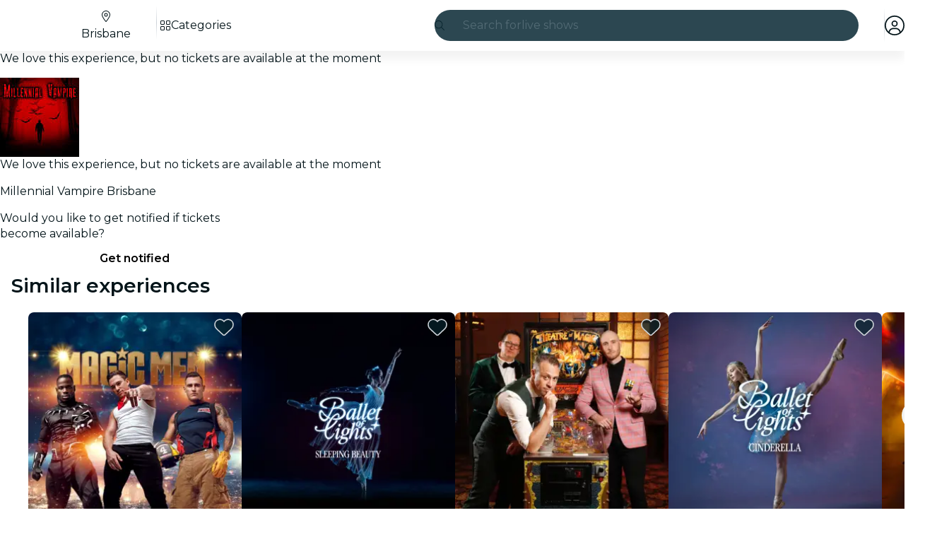

--- FILE ---
content_type: text/javascript
request_url: https://feverup.com/_astro/Banner.C-98OPG1.js
body_size: 577
content:
import"./disclose-version.NZTpNUN0.js";import"./legacy.kkaBD5aU.js";import{p as m,c as n,h as l,r as c,t as f,d,a as v}from"./context.Dt8wtvD7.js";import{s as u}from"./render.B-j6wkIl.js";import{t as _,a as b}from"./template.BnqOskDm.js";import{s as h}from"./class.CuYnVsXc.js";import{i as x}from"./lifecycle.ACskQYTG.js";import{p as g}from"./props.BUsuJhZa.js";import{I as B}from"./Icon.CH_648AP.js";/* empty css                       */var I=_("<div><!> </div>");function F(o,t){m(t,!1);let e=g(t,"props",8);x();var s=I();let a;var r=n(s);B(r,{get icon(){return e().icon}});var i=l(r);c(s),f(p=>{a=h(s,1,"banner svelte-ufw6do",null,a,p),u(i,` ${e().label??""}`)},[()=>({"banner--success":e().sentiment==="success"})],d),b(o,s),v()}export{F as B};


--- FILE ---
content_type: application/javascript; charset=utf-8
request_url: https://gcptm.feverup.com/analytics-monitor
body_size: 3526
content:
(function () {
  "use strict";

  const feverup__dp = {"__dp": "c49adb9a-05bf-4f54-ab0a-7d5565520119"};

  if (window.analyticsMonitor) {
    console.warn("[AnalyticsMonitor] Already initialized, skipping");
    return;
  }

  class AnalyticsMonitor {
    constructor() {
      this.hasBeenSent = false;
      this.minCollectionTime = 2000;
      this.behavioralData = {
        startTime: Date.now(),
      };
      this.timingMetrics = {
        userFirstInteraction: null,
      };
      this.eventCleanupFunctions = [];

      this.ga4PropertyRegex = /^G-[A-Z0-9]+$/;
      this.gadsPropertyRegex = /^AW-[A-Z0-9]+$/;
      this.dpCookie = typeof feverup__dp !== 'undefined' ? feverup__dp.__dp : null;
      this.firstPartyDpCookie = this.getCookie("__dpr");
      try {
        this.sentryHub = __SENTRY__.hub;
        const scope = this.sentryHub._stack[0].scope;
        this.sentryClient = scope._client;
      } catch (e) {
        console.warn("Failed to initialize Sentry:", e);
        this.sentryHub = null;
        this.sentryClient = null;
      }

      this.setupEarlyDetectionEvents();
    }

    classifyIssueSeverity(issueType) {
      const criticalIssues = [
        "invalid_cookie",
        "invalid_cookie_structure",
        "invalid_cookie_properties",
        "invalid_cookie_types",
        "missing_dataverse_object",
        "invalid_dataverse_messages",
        "malformed_middleware_messages",
        "failed_middleware_messages",
        "no_gtm_messages",
        "missing_dataverse_messages",
      ];

      const warningIssues = [
        "missing_cookie",
        "no_middleware_messages",
        "no_ga4_events",
        "no_google_events",
      ];

      const infoIssues = [
        "analytics_consent_declined",
      ];
      if (criticalIssues.includes(issueType)) {
        return "error";
      } else if (warningIssues.includes(issueType)) {
        return "warning";
      } else if (infoIssues.includes(issueType)) {
        return "info";
      }

      return "info"; // fallback
    }

    groupIssuesBySeverity(issues) {
      const grouped = {
        error: [],
        warning: [],
        info: []
      };

      issues.forEach(issue => {
        const severity = this.classifyIssueSeverity(issue.type);
        grouped[severity].push(issue);
      });

      return grouped;
    }

    checkAnalyticsIssues() {
      const issues = [];

      const elapsedTime = Date.now() - this.behavioralData.startTime;
      const timeBucket = this.getTimeBucket(elapsedTime);

      // Check 1: Consent cookie
      const cookieValue = this.getCookie("_cookies_advice_");
      let hasAnalyticsConsent = false;
      const deviceInfo = window.dataverse?.genericInfo?.deviceInfo || {};
      const deviceType = deviceInfo.device || 'unknown';
      const osType = deviceInfo.os || 'unknown';

      const isMobileDevice = ['Android', 'iOS'].includes(deviceType) || ['Android', 'iOS'].includes(osType);
      const isWindowsDevice = osType === 'Windows';

      const hasDomainPrint = !!(this.dpCookie || this.firstPartyDpCookie);
      const desktopShouldSkip = isWindowsDevice && !hasDomainPrint;
      const shouldSkipTracking = isMobileDevice && !hasDomainPrint;
      const timeShouldSkipTracking = ['0-3s', '3-5s'].includes(timeBucket);
      /*if (!cookieValue) {
        issues.push({
          type: "missing_cookie",
          message: "Cookie _cookies_advice_ not found",
        });
      } else {*/
      if (cookieValue) {
        try {
          const cookieData = JSON.parse(decodeURIComponent(cookieValue));

          if (!cookieData.value || typeof cookieData.value !== 'object') {
            issues.push({
              type: "invalid_cookie_structure",
              message: "Cookie _cookies_advice_ missing 'value' object",
              actualStructure: JSON.stringify(cookieData),
            });
          } else {
            const requiredProps = ['functional', 'analytics', 'marketing', 'performance'];
            const missingProps = requiredProps.filter(prop =>
              !(prop in cookieData.value)
            );

            if (missingProps.length > 0) {
              issues.push({
                type: "invalid_cookie_properties",
                message: "Cookie _cookies_advice_ missing required consent properties",
                missingProperties: missingProps.join(', '),
                actualValue: JSON.stringify(cookieData.value),
              });
            } else {
              const invalidProps = requiredProps.filter(prop =>
                typeof cookieData.value[prop] !== 'boolean'
              );

              if (invalidProps.length > 0) {
                issues.push({
                  type: "invalid_cookie_types",
                  message: "Cookie _cookies_advice_ has non-boolean consent values",
                  invalidProperties: invalidProps.join(', '),
                  actualValue: JSON.stringify(cookieData.value),
                });
              }

              hasAnalyticsConsent = cookieData.value.analytics === true;

              /*if (cookieData.value.analytics === false) {
                issues.push({
                  type: "analytics_consent_declined",
                  message: "User has declined analytics consent",
                  consentValues: JSON.stringify(cookieData.value),
                });
              }*/
            }
          }

        } catch (e) {
          issues.push({
            type: "invalid_cookie",
            message: "Error parsing _cookies_advice_ cookie",
            error: e.message,
          });
        }
      }

      // Check 2: Google Tag Manager messages with any GA4 property
      if (window.google_tag_manager?.mb?.messages) {
        const messages = window.google_tag_manager.mb.messages;

        const ga4Events = messages.filter((msg) => {
          const sendTo = msg.message?.[2]?.send_to;
          return sendTo && this.ga4PropertyRegex.test(sendTo);
        });

        const gadsEvents = messages.filter((msg) => {
          const sendTo = msg.message?.[2]?.send_to;
          return sendTo && this.gadsPropertyRegex.test(sendTo);
        });

        if (hasAnalyticsConsent && ga4Events.length === 0 && gadsEvents.length === 0 && !shouldSkipTracking && !timeShouldSkipTracking) {
          issues.push({
            type: "no_google_events",
            message: "No events sent to any GA4 property (G-*) or Google Ads property (AW-*) despite analytics=true",
            totalMessages: messages.length,
            availableTargets: this.extractAllSendToTargets(messages).join(', '),
          });
        } else if (ga4Events.length > 0) {
          const ga4Properties = [
            ...new Set(ga4Events.map((e) => e.message[2].send_to)),
          ];
          console.info(
            "[AnalyticsMonitor] Detected GA4 properties:",
            ga4Properties
          );
        }
      } else {
        issues.push({
          type: "no_gtm_messages",
          message: "google_tag_manager.mb.messages not available",
        });
      }

      // Check 3: Dataverse middleware messages
      if (hasAnalyticsConsent) {
        if (typeof window.__dataverseCore === "undefined" && !desktopShouldSkip) {
          issues.push({
            type: "missing_dataverse_object",
            message: "window.dataverse is undefined despite analytics=true",
          });
        } else if (!window.__dataverseCore.messages && !desktopShouldSkip) {
          issues.push({
            type: "missing_dataverse_messages",
            message: "window.dataverse.messages array not initialized",
          });
        } else if (!Array.isArray(window.__dataverseCore.messages)) {
          issues.push({
            type: "invalid_dataverse_messages",
            message: "window.dataverse.messages is not an array",
            actualType: typeof window.__dataverseCore.messages,
          });
        } /*else {
          const messages = window.__dataverseCore.messages;
          if (messages.length === 0 && !shouldSkipTracking && !desktopShouldSkip && !timeShouldSkipTracking) {
            issues.push({
              type: "no_middleware_messages",
              message: "No messages sent to middleware despite analytics=true",
              timeElapsed: elapsedTime,
            });
          } else {
            const invalidMessages = messages.filter(msg =>
              !msg.event || !msg.timestamp || !msg.status
            );

            if (invalidMessages.length > 0) {
              issues.push({
                type: "malformed_middleware_messages",
                message: "Some middleware messages have invalid structure",
                invalidCount: invalidMessages.length,
                totalCount: messages.length,
                sample: JSON.stringify(invalidMessages[0]),
              });
            }

            /*const failedMessages = messages.filter(msg => msg.status !== 'sent');
            if (failedMessages.length > 0) {
              issues.push({
                type: "failed_middleware_messages",
                message: "Some messages failed to send to middleware",
                failedCount: failedMessages.length,
                totalCount: messages.length,
              });
            }
          }
        }*/
      }

      return issues;
    }

    setSentryContext(tags = {}, extras = {}) {
      if (!this.sentryHub || !this.sentryHub._isolationScope) return;

      const scope = this.sentryHub._isolationScope;

      if (scope._tags && typeof scope._tags === "object") {
        Object.assign(scope._tags, tags);
      }

      if (scope._extra && typeof scope._extra === "object") {
        Object.assign(scope._extra, extras);
      }
    }

    extractAllSendToTargets(messages) {
      const targets = new Set();
      messages.forEach((msg) => {
        const sendTo = msg.message?.[2]?.send_to;
        if (sendTo) targets.add(sendTo);
      });
      return Array.from(targets);
    }

    getCookie(name) {
      const value = `; ${document.cookie}`;
      const parts = value.split(`; ${name}=`);
      if (parts.length === 2) return parts.pop().split(";").shift();
      return null;
    }

    getTimeBucket(elapsedTime) {
      if (elapsedTime < 3000) return "0-3s";
      if (elapsedTime < 5000) return "3-5s";
      if (elapsedTime < 10000) return "5-10s";
      if (elapsedTime < 30000) return "10-30s";
      if (elapsedTime < 60000) return "30-60s";
      return "60s+";
    }

    finalizeBehavioralAnalysis(trigger) {
      if (this.hasBeenSent) return;

      const elapsedTime = Date.now() - this.behavioralData.startTime;
      if (elapsedTime < this.minCollectionTime) return;

      this.hasBeenSent = true;
      const issues = this.checkAnalyticsIssues();

      if (issues.length > 0 && this.sentryClient) {
        const groupedIssues = this.groupIssuesBySeverity(issues);

        const dataverseContent = window.dataverse?.content || {};

        const commonTags = {
          scope: "analytics",
          analytics_trigger: trigger,
          analytics_check: "failed",
          issues_count: issues.length.toString(),
          elapsed_time_bucket: this.getTimeBucket(elapsedTime),
          has_dp: this.dpCookie ? "yes" : "no",
          has_first_party_dp: this.firstPartyDpCookie ? "yes" : "no",
          connection_type: dataverseContent.connectionType || navigator.connection?.effectiveType || "unknown",
          channel: dataverseContent.channel === 'SMN' ? (dataverseContent.city || 'SMN') : (dataverseContent.channel || 'unknown'),
        };

        const commonExtras = {
          issues_detail: issues,
          user_interacted: !!this.timingMetrics.userFirstInteraction,
          gtm_available: !!window.google_tag_manager,
          dataverse_available: typeof window.dataverse !== "undefined",
          elapsed_time_ms: elapsedTime,
          domain_print: this.dpCookie || this.firstPartyDpCookie || "not_set",
        };

        if (groupedIssues.error.length > 0) {
          const errorMessage = `Analytics error - ${groupedIssues.error
            .map((i) => i.type)
            .join(", ")}`;

          this.setSentryContext(
            { ...commonTags, severity: "error" },
            { ...commonExtras, critical_issues: groupedIssues.error }
          );

          this.sentryClient.captureException(new Error(errorMessage));
          console.warn("[AnalyticsMonitor] Critical issues sent to Sentry:", groupedIssues.error);
        }

        if (groupedIssues.warning.length > 0) {
          const warningMessage = `Analytics warning - ${groupedIssues.warning
            .map((i) => i.type)
            .join(", ")}`;

          this.setSentryContext(
            { ...commonTags, severity: "warning" },
            { ...commonExtras, warning_issues: groupedIssues.warning }
          );

          this.sentryClient.captureMessage(warningMessage, "warning");
          console.warn("[AnalyticsMonitor] Warnings sent to Sentry:", groupedIssues.warning);
        }

        if (groupedIssues.info.length > 0) {
          const infoMessage = `Analytics info - ${groupedIssues.info
            .map((i) => i.type)
            .join(", ")}`;

          this.setSentryContext(
            { ...commonTags, severity: "info" },
            { ...commonExtras, info_issues: groupedIssues.info }
          );

          this.sentryClient.captureMessage(infoMessage, "info");
          console.info("[AnalyticsMonitor] Info sent to Sentry:", groupedIssues.info);
        }
      }

      this.cleanup();
    }

    setupEarlyDetectionEvents() {
      const beforeUnloadHandler = () => {
        if (!this.hasBeenSent) {
          this.finalizeBehavioralAnalysis("beforeunload");
        }
      };

      const pageHideHandler = () => {
        if (!this.hasBeenSent) {
          this.finalizeBehavioralAnalysis("pagehide");
        }
      };

      const visibilityChangeHandler = () => {
        if (document.visibilityState === "hidden" && !this.hasBeenSent) {
          const elapsedTime = Date.now() - this.behavioralData.startTime;
          if (elapsedTime >= this.minCollectionTime) {
            this.finalizeBehavioralAnalysis("visibilitychange");
          }
        }
      };

      const firstInteractionHandler = () => {
        if (!this.timingMetrics.userFirstInteraction) {
          this.timingMetrics.userFirstInteraction =
            Date.now() - this.behavioralData.startTime;
        }
      };

      window.addEventListener("beforeunload", beforeUnloadHandler, {
        passive: true,
      });
      window.addEventListener("pagehide", pageHideHandler, { passive: true });
      document.addEventListener("visibilitychange", visibilityChangeHandler, {
        passive: true,
      });

      ["mousedown", "keydown", "touchstart"].forEach((event) => {
        document.addEventListener(event, firstInteractionHandler, {
          passive: true,
          once: true,
        });
      });

      this.eventCleanupFunctions.push(
        () => window.removeEventListener("beforeunload", beforeUnloadHandler),
        () => window.removeEventListener("pagehide", pageHideHandler),
        () =>
          document.removeEventListener(
            "visibilitychange",
            visibilityChangeHandler
          )
      );
    }

    cleanup() {
      this.eventCleanupFunctions.forEach((fn) => fn());
      this.eventCleanupFunctions = [];
    }

    testNow() {
      this.finalizeBehavioralAnalysis("manual_test");
    }
  }

if (typeof __SENTRY__ !== "undefined" && __SENTRY__.hub) {
    try {
      window.analyticsMonitor = new AnalyticsMonitor();
      console.info("[AnalyticsMonitor] Initialized successfully");
    } catch (e) {
      console.warn("[AnalyticsMonitor] Initialization failed:", e);
    }
  } else {
    console.warn("[AnalyticsMonitor] Sentry not available, skipping initialization");
  }
})();


--- FILE ---
content_type: text/javascript
request_url: https://feverup.com/_astro/UserFavoritesLoader.CBN0djif.js
body_size: 430
content:
import"./disclose-version.NZTpNUN0.js";import"./legacy.kkaBD5aU.js";import{p as e,l as p,b as m,a}from"./context.Dt8wtvD7.js";import{i as f}from"./lifecycle.ACskQYTG.js";import{a as u,s as c}from"./store.B058ELlv.js";import{u as l}from"./user.jCbXu67v.js";import{l as n}from"./load-user-favorites.bwxaYkL8.js";import{u as $}from"./build-favorites-url.BwobqHig.js";import"./get-app-config.B8ZjH1JJ.js";import"./server-app-config-store.OVZGUEUu.js";import"./tracker._tncOaN2.js";import"./cookie.gTd6HJsM.js";import"./i18n.B_hbdk5R.js";import"./i18n.fDRxMXVB.js";import"./languages.Cb2wcoBl.js";import"./index.DIeogL5L.js";import"./get-encoded-cookie.ser9uo3Z.js";import"./local-storage.Bj8__veX.js";import"./index.3whys8t3.js";import"./with-authorization-headers.BXH9eFR4.js";import"./with-authorization-refreshing.BKwfVI89.js";import"./http-client.Di7zmpzg.js";import"./services.vB0UPpfm.js";import"./with-json-headers.CbCL9FPS.js";import"./with-transfer-state.2DGYaT0J.js";import"./client.DcPbuDeT.js";import"./buffer.BR-WhgkO.js";import"./preload-helper.BlTxHScW.js";function o(){$.set({favorites:[]})}function P(_,t){e(t,!1);const[i,s]=u(),r=()=>c(l,"$user",i);p(()=>(r(),o),()=>{r()?n():o()}),m(),f(),a(),s()}export{P as default};


--- FILE ---
content_type: text/javascript
request_url: https://feverup.com/_astro/services.vB0UPpfm.js
body_size: 469
content:
import{g as o}from"./get-app-config.B8ZjH1JJ.js";import"./server-app-config-store.OVZGUEUu.js";import{h as p}from"./http-client.Di7zmpzg.js";const r=p({baseUrl:e=>`${o().api.services.url}/api`,beforeRequest:(e,a)=>{const t=new Headers(a?.headers);t.has("X-Platform")||e.headers.set("X-Platform","web"),t.has("X-Brand")||e.headers.set("X-Brand",o().id),t.has("X-Application-Id")||e.headers.set("X-Application-Id",o().appId),t.has("Accept")||e.headers.set("Accept","application/json");const s=a?.method==="POST"||a?.method==="PUT",i=!!a?.body&&!t?.has("Content-Type");s&&i&&e.headers.set("Content-Type","application/json")}});export{r as h};


--- FILE ---
content_type: text/javascript
request_url: https://feverup.com/_astro/HTMLPlanDescriptionExperimentHandler.DciuEW0n.js
body_size: 678
content:
import"./disclose-version.NZTpNUN0.js";import"./legacy.kkaBD5aU.js";import{p as m,a as l}from"./context.Dt8wtvD7.js";import{i as c}from"./lifecycle.ACskQYTG.js";import{p as s}from"./props.BUsuJhZa.js";import{o as f}from"./index-client.Cx6o0JRz.js";import{s as d,R as _}from"./referrer-data-storage.DltaPgtX.js";import{t as u,M as g}from"./tracker.nfz5AIIk.js";import{a as v}from"./index.3whys8t3.js";import{i as w}from"./is-gift-card-ticket-selector-experiment-enabled.BCyBR_Yq.js";import"./index.DIeogL5L.js";import"./store.B058ELlv.js";import"./buffer.BR-WhgkO.js";import"./index.B0ZOnyMl.js";import"./get-app-config.B8ZjH1JJ.js";import"./with-transfer-state.2DGYaT0J.js";import"./client.DcPbuDeT.js";import"./preload-helper.BlTxHScW.js";import"./___vite-browser-external_commonjs-proxy.DfwQUR7A.js";import"./cookie.gTd6HJsM.js";import"./sha256.WuOThuar.js";import"./user.jCbXu67v.js";import"./tracker._tncOaN2.js";import"./get-encoded-cookie.ser9uo3Z.js";import"./local-storage.Bj8__veX.js";const a=v(null);function U(E,e){m(e,!1);let r=s(e,"planID",8);f(async()=>{const i=document.getElementById("plan-description"),o=await w();if(o&&i){const n=i.querySelectorAll("a");n.length>0&&Array.from(n).filter(t=>t.href.includes("/m/")).forEach(t=>{t.removeAttribute("target"),o&&t.addEventListener("click",p=>{p.preventDefault(),d(_.PLAN,a.get()?.giftCardID??"",{componentName:"gift_card",placement:"description",referrer:"plan_detail_view",originPlan:r()}),u(new g("web_plan_view_click_gift_card",{component_name:"gift_card",placement:"description",referrer:"plan_detail_view",origin_plan:r(),plan_id:a.get()?.giftCardID??"",event_source:"plan_detail_view"})),setTimeout(()=>{window.location.href=t.href},500)})})}}),c(),l()}export{U as default};


--- FILE ---
content_type: text/javascript
request_url: https://feverup.com/_astro/props.BUsuJhZa.js
body_size: 956
content:
import{S as x,T as U,U as K,d as M,V as N,W as L,X as T,Y as $,Z as R,R as E,_ as Y,g as f,$ as j,O as A,a0 as C,a1 as G,s as V,m as Z,a2 as z,a3 as W,a4 as d}from"./context.Dt8wtvD7.js";import{c as X}from"./store.B058ELlv.js";import{l as F}from"./index.DIeogL5L.js";const H={get(e,r){if(!e.exclude.includes(r))return f(e.version),r in e.special?e.special[r]():e.props[r]},set(e,r,n){return r in e.special||(e.special[r]=Q({get[r](){return e.props[r]}},r,Y)),e.special[r](n),R(e.version),!0},getOwnPropertyDescriptor(e,r){if(!e.exclude.includes(r)&&r in e.props)return{enumerable:!0,configurable:!0,value:e.props[r]}},deleteProperty(e,r){return e.exclude.includes(r)||(e.exclude.push(r),R(e.version)),!0},has(e,r){return e.exclude.includes(r)?!1:r in e.props},ownKeys(e){return Reflect.ownKeys(e.props).filter(r=>!e.exclude.includes(r))}};function re(e,r){return new Proxy({props:e,exclude:r,special:{},version:N(0)},H)}const J={get(e,r){let n=e.props.length;for(;n--;){let s=e.props[n];if(d(s)&&(s=s()),typeof s=="object"&&s!==null&&r in s)return s[r]}},set(e,r,n){let s=e.props.length;for(;s--;){let u=e.props[s];d(u)&&(u=u());const a=x(u,r);if(a&&a.set)return a.set(n),!0}return!1},getOwnPropertyDescriptor(e,r){let n=e.props.length;for(;n--;){let s=e.props[n];if(d(s)&&(s=s()),typeof s=="object"&&s!==null&&r in s){const u=x(s,r);return u&&!u.configurable&&(u.configurable=!0),u}}},has(e,r){if(r===L||r===T)return!1;for(let n of e.props)if(d(n)&&(n=n()),n!=null&&r in n)return!0;return!1},ownKeys(e){const r=[];for(let n of e.props){d(n)&&(n=n());for(const s in n)r.includes(s)||r.push(s)}return r}};function ne(...e){return new Proxy({props:e},J)}function D(e){return e.ctx?.d??!1}function Q(e,r,n,s){var u=(n&W)!==0,a=!F||(n&$)!==0,v=(n&j)!==0,g=(n&z)!==0,w=!1,o;v?[o,w]=X(()=>e[r]):o=e[r];var q=L in e||T in e,_=v&&(x(e,r)?.set??(q&&r in e&&(i=>e[r]=i)))||void 0,l=s,P=!0,h=!1,I=()=>(h=!0,P&&(P=!1,g?l=A(s):l=s),l);o===void 0&&s!==void 0&&(_&&a&&U(),o=I(),_&&_(o));var c;if(a)c=()=>{var i=e[r];return i===void 0?I():(P=!0,h=!1,i)};else{var O=(u?E:M)(()=>e[r]);O.f|=K,c=()=>{var i=f(O);return i!==void 0&&(l=void 0),i===void 0?l:i}}if((n&Y)===0)return c;if(_){var B=e.$$legacy;return function(i,p){return arguments.length>0?((!a||!p||B||w)&&_(p?c():i),i):c()}}var m=!1,S=Z(o),t=E(()=>{var i=c(),p=f(S);return m?(m=!1,p):S.v=i});return v&&f(t),u||(t.equals=C),function(i,p){if(arguments.length>0){const b=p?f(t):a&&v?G(i):i;if(!t.equals(b)){if(m=!0,V(S,b),h&&l!==void 0&&(l=b),D(t))return i;A(()=>f(t))}return i}return D(t)?t.v:f(t)}}export{re as l,Q as p,ne as s};


--- FILE ---
content_type: text/javascript
request_url: https://feverup.com/_astro/query-params.CkIOLW5a.js
body_size: 591
content:
import{P as g}from"./preserved-query-params.3rFEecn8.js";const p=["_ga","highlight","seasonal","date","session_id","place_id","preview","c","where","when","q","thm","thm_force","thm_data","to","from","srsltid","recommendation_tracker_id","recommendationtrackerid","recommendationTrackerId","embed","showrightarrowinsession","showleftarrowinticket","sessionticketcentered","showrightarrowinticket","showleftarrowinsession","sessiondaycentered","percentualmode","xtraembedclass","sessiondaymargin","sessionticketmargin","copygift","sessionticketpercentualwidth","xtra_embed_class","percentual_mode","show_right_arrow_in_session","show_left_arrow_in_session","show_right_arrow_in_ticket","show_left_arrow_in_ticket","session_day_centered","session_ticket_centered","wordfence_lh","from_plan_view","session_ticket_margin","session_day_margin","session_ticket_percentual_width","_utm_source","data1","_utm_medium","_utm_term","?cp_landing_source","?thm","??thm","???thm","cp_landing[0]","cp_landing[1]","cp_landing[2]","cp_landing[3]","cp_landing[4]","cp_landing[5]","cp_landing[6]","cp_landing[7]","cp_landing[8]","cp_landing[9]","cp_landing[10]","cp_landing[11]","cp_landing[12]","cp_landing[13]","cp_landing[14]","cp_landing[15]","cp_landing[16]","cp_landing[17]","cp_landing[18]","cp_landing[19]","cp_landing[20]","cp_landing[21]","cp_landing[22]","cp_landing[23]","cp_landing[24]","cp_landing[25]","cp_landing[26]","cp_landing[27]","cp_landing[28]","cp_landing[29]","cp_landing[30]","cp_landing[31]","cp_landing[32]","cp_landing[33]","cp_landing[34]","cp_landing[35]","cp_landing[36]","cp_landing[37]","cp_landing[38]","cp_landing[39]","cp_landing[40]","cp_landing[41]","cp_landing[42]","cp_landing[43]","cp_landing[44]","cp_landing[45]","cp_landing[46]","cp_landing[47]","cp_landing[48]","cp_landing[49]","cp_landing[50]","cp_landing[51]","cp_landing[52]","cp_landing[53]","cp_landing[54]","cp_landing[55]","cp_landing[56]","cp_landing[57]","cp_landing[58]","cp_landing[59]","cp_landing[60]","cp_landing[61]","cp_landing[62]","cp_landing[63]"];function h(n,i){if(n instanceof HTMLAnchorElement&&location.search)return t(n,i?.href,i?.excludedParams),{update:c=>t(n,c.href,c.excludedParams)}}function t(n,i,c=[]){const _=i??n.getAttribute("href");if(!_)return;const r=/https?:/.test(_)?void 0:location.origin,e=new URL(_,r),d=new URLSearchParams(location.search),l=[...p.filter(a=>!g.includes(a)),...c];Array.from(d.entries()).forEach(([a,s])=>!e.searchParams.has(a)&&!l.includes(a)&&e.searchParams.set(a,s)),n.setAttribute("href",r?e.toString().replace(r,""):e.toString())}export{h as q};


--- FILE ---
content_type: text/javascript
request_url: https://feverup.com/_astro/preserved-query-params.3rFEecn8.js
body_size: -133
content:
const E=["highlight"];export{E as P};
